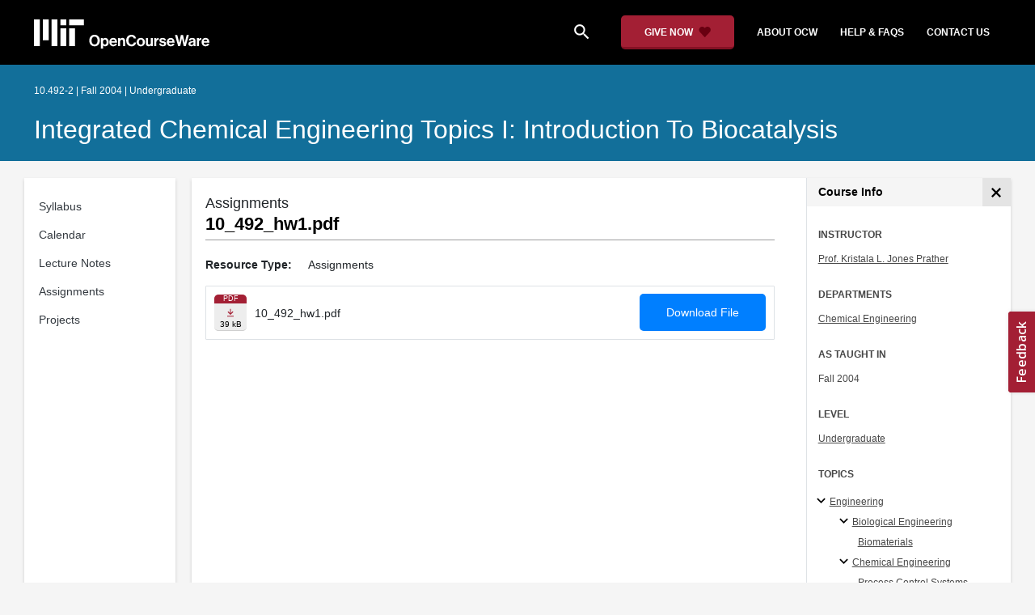

--- FILE ---
content_type: text/css; charset=utf-8
request_url: https://w.appzi.io/40-7a338c05e28823022d6b-v2441-l07dn5.css
body_size: -189
content:
.Dm_rNwWw0o1FODGsHspP{position:fixed;z-index:2147483000}.I13rskGyxc6L4g0HGIVQ{position:absolute}
._X5MC2tSkIUXLYlZiXTi{border:none;padding:0;margin:0;text-decoration:none;cursor:pointer;-webkit-appearance:none;-moz-appearance:none;appearance:none}._X5MC2tSkIUXLYlZiXTi:focus{outline:2px solid #005fcc;outline-offset:2px;box-shadow:0 0 0 4px rgba(0,95,204,.3)}._X5MC2tSkIUXLYlZiXTi{--transform: none;--transform-origin: initial;--left: auto;--right: auto;--top: auto;--bottom: auto;--hover-transform: var(--transform);--hover-transform-origin: var(--transform-origin);--hover-left: var(--left);--hover-right: var(--right);--hover-top: var(--top);--hover-bottom: var(--bottom);--collapsed-transform: var(--transform);--collapsed-transform-origin: var(--transform-origin);--collapsed-left: var(--left);--collapsed-right: var(--right);--collapsed-top: var(--top);--collapsed-bottom: var(--bottom);transform:var(--transform);transform-origin:var(--transform-origin);left:var(--left);right:var(--right);top:var(--top);bottom:var(--bottom);transition:transform .3s ease-out,box-shadow .3s ease-out,opacity .3s ease-out;overflow:hidden;box-shadow:0 0 5px rgba(0,0,0,.1)}._X5MC2tSkIUXLYlZiXTi:hover,._X5MC2tSkIUXLYlZiXTi:focus{transform:var(--hover-transform);transform-origin:var(--hover-transform-origin);left:var(--hover-left);right:var(--hover-right);top:var(--hover-top);bottom:var(--hover-bottom);box-shadow:0 0 20px rgba(0,0,0,.2)}._X5MC2tSkIUXLYlZiXTi.sLN2a93zVwOsYk6mFeTJ{transform:var(--collapsed-transform);transform-origin:var(--collapsed-transform-origin);left:var(--collapsed-left);right:var(--collapsed-right);top:var(--collapsed-top);bottom:var(--collapsed-bottom);opacity:0;pointer-events:none}._X5MC2tSkIUXLYlZiXTi iframe{position:absolute;border-radius:inherit;top:0;left:0;right:0;bottom:0;pointer-events:none}
